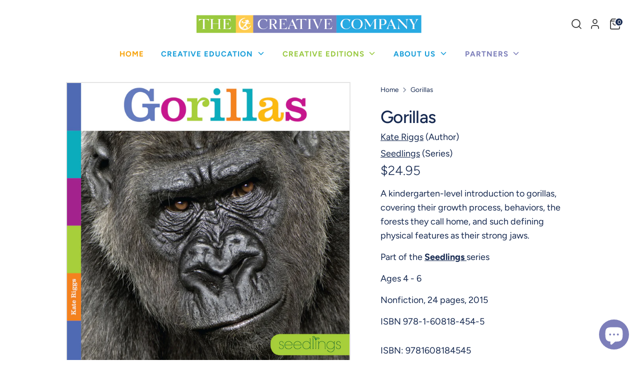

--- FILE ---
content_type: text/javascript; charset=utf-8
request_url: https://thecreativecompany.us/products/gorillas-978-1-60818-454-5.js
body_size: 542
content:
{"id":4679769456721,"title":"Gorillas","handle":"gorillas-978-1-60818-454-5","description":"\u003cp\u003e\nA kindergarten-level introduction to gorillas, covering their growth process, behaviors, the forests they call home, and such defining physical features as their strong jaws.\n\u003c\/p\u003e\n\n\n\u003cp\u003e\n  Part of the \u003ca href=\"\/collections\/series-seedlings\/\"\u003e\u003cstrong\u003eSeedlings \u003c\/strong\u003e\u003c\/a\u003e series \u003ci class=\"caret-right show-series-description\"\u003e\u003c\/i\u003e\n\u003c\/p\u003e\n\u003cp class=\"series-description-container\" style=\"display: none;\"\u003e\n  Hello, fun! Our popular Seedlings series is written in a friendly voice, filled with dynamic photos, and features text crafted for the youngest of readers. Each title closes with a labeled-image guide for further review. As introductions to informational text, these titles will plant the seeds of knowledge!\n\u003c\/p\u003e\n\u003cp\u003e\n\n\n\n\n\u003c\/p\u003e\u003cdiv class=\"book-footer\"\u003e\n  \u003cp\u003eAges 4 - 6\u003c\/p\u003e\n  \u003cp\u003eNonfiction, 24 pages, 2015\u003c\/p\u003e\n\n  \u003cp\u003eISBN \u003cspan class=\"variant-sku\"\u003e978-1-60818-454-5\u003c\/span\u003e\u003c\/p\u003e\n\u003c\/div\u003e","published_at":"2020-08-30T15:51:54-05:00","created_at":"2020-08-30T15:51:54-05:00","vendor":"The Creative Company","type":"Books","tags":["Creative Education","Fall 2014","Nonfiction","Seedlings"],"price":1099,"price_min":1099,"price_max":2495,"available":true,"price_varies":true,"compare_at_price":null,"compare_at_price_min":0,"compare_at_price_max":0,"compare_at_price_varies":false,"variants":[{"id":32577123319889,"title":"Reinforced Library HC","option1":"Reinforced Library HC","option2":null,"option3":null,"sku":"9781608184545","requires_shipping":true,"taxable":true,"featured_image":null,"available":true,"name":"Gorillas - Reinforced Library HC","public_title":"Reinforced Library HC","options":["Reinforced Library HC"],"price":2495,"weight":0,"compare_at_price":null,"inventory_management":null,"barcode":"9781608184545","quantity_rule":{"min":1,"max":null,"increment":1},"quantity_price_breaks":[],"requires_selling_plan":false,"selling_plan_allocations":[]},{"id":32663276814417,"title":"Paperback","option1":"Paperback","option2":null,"option3":null,"sku":"9781628320435","requires_shipping":true,"taxable":true,"featured_image":null,"available":true,"name":"Gorillas - Paperback","public_title":"Paperback","options":["Paperback"],"price":1099,"weight":0,"compare_at_price":null,"inventory_management":null,"barcode":"9781628320435","quantity_rule":{"min":1,"max":null,"increment":1},"quantity_price_breaks":[],"requires_selling_plan":false,"selling_plan_allocations":[]}],"images":["\/\/cdn.shopify.com\/s\/files\/1\/0270\/3432\/0977\/products\/seedlings_gorillas_HR.jpg?v=1654785098","\/\/cdn.shopify.com\/s\/files\/1\/0270\/3432\/0977\/products\/9781608184545_1.jpg?v=1654785098","\/\/cdn.shopify.com\/s\/files\/1\/0270\/3432\/0977\/products\/9781608184545_2.jpg?v=1654785098"],"featured_image":"\/\/cdn.shopify.com\/s\/files\/1\/0270\/3432\/0977\/products\/seedlings_gorillas_HR.jpg?v=1654785098","options":[{"name":"Format","position":1,"values":["Reinforced Library HC","Paperback"]}],"url":"\/products\/gorillas-978-1-60818-454-5","media":[{"alt":null,"id":22832321167441,"position":1,"preview_image":{"aspect_ratio":1.0,"height":3600,"width":3600,"src":"https:\/\/cdn.shopify.com\/s\/files\/1\/0270\/3432\/0977\/products\/seedlings_gorillas_HR.jpg?v=1654785098"},"aspect_ratio":1.0,"height":3600,"media_type":"image","src":"https:\/\/cdn.shopify.com\/s\/files\/1\/0270\/3432\/0977\/products\/seedlings_gorillas_HR.jpg?v=1654785098","width":3600},{"alt":null,"id":22187019239505,"position":2,"preview_image":{"aspect_ratio":2.0,"height":2625,"width":5250,"src":"https:\/\/cdn.shopify.com\/s\/files\/1\/0270\/3432\/0977\/products\/9781608184545_1.jpg?v=1654785098"},"aspect_ratio":2.0,"height":2625,"media_type":"image","src":"https:\/\/cdn.shopify.com\/s\/files\/1\/0270\/3432\/0977\/products\/9781608184545_1.jpg?v=1654785098","width":5250},{"alt":null,"id":22187019305041,"position":3,"preview_image":{"aspect_ratio":2.0,"height":2625,"width":5250,"src":"https:\/\/cdn.shopify.com\/s\/files\/1\/0270\/3432\/0977\/products\/9781608184545_2.jpg?v=1654785098"},"aspect_ratio":2.0,"height":2625,"media_type":"image","src":"https:\/\/cdn.shopify.com\/s\/files\/1\/0270\/3432\/0977\/products\/9781608184545_2.jpg?v=1654785098","width":5250}],"requires_selling_plan":false,"selling_plan_groups":[]}

--- FILE ---
content_type: text/javascript; charset=utf-8
request_url: https://thecreativecompany.us/products/gorillas-978-1-60818-454-5.js?currency=USD&country=US
body_size: 550
content:
{"id":4679769456721,"title":"Gorillas","handle":"gorillas-978-1-60818-454-5","description":"\u003cp\u003e\nA kindergarten-level introduction to gorillas, covering their growth process, behaviors, the forests they call home, and such defining physical features as their strong jaws.\n\u003c\/p\u003e\n\n\n\u003cp\u003e\n  Part of the \u003ca href=\"\/collections\/series-seedlings\/\"\u003e\u003cstrong\u003eSeedlings \u003c\/strong\u003e\u003c\/a\u003e series \u003ci class=\"caret-right show-series-description\"\u003e\u003c\/i\u003e\n\u003c\/p\u003e\n\u003cp class=\"series-description-container\" style=\"display: none;\"\u003e\n  Hello, fun! Our popular Seedlings series is written in a friendly voice, filled with dynamic photos, and features text crafted for the youngest of readers. Each title closes with a labeled-image guide for further review. As introductions to informational text, these titles will plant the seeds of knowledge!\n\u003c\/p\u003e\n\u003cp\u003e\n\n\n\n\n\u003c\/p\u003e\u003cdiv class=\"book-footer\"\u003e\n  \u003cp\u003eAges 4 - 6\u003c\/p\u003e\n  \u003cp\u003eNonfiction, 24 pages, 2015\u003c\/p\u003e\n\n  \u003cp\u003eISBN \u003cspan class=\"variant-sku\"\u003e978-1-60818-454-5\u003c\/span\u003e\u003c\/p\u003e\n\u003c\/div\u003e","published_at":"2020-08-30T15:51:54-05:00","created_at":"2020-08-30T15:51:54-05:00","vendor":"The Creative Company","type":"Books","tags":["Creative Education","Fall 2014","Nonfiction","Seedlings"],"price":1099,"price_min":1099,"price_max":2495,"available":true,"price_varies":true,"compare_at_price":null,"compare_at_price_min":0,"compare_at_price_max":0,"compare_at_price_varies":false,"variants":[{"id":32577123319889,"title":"Reinforced Library HC","option1":"Reinforced Library HC","option2":null,"option3":null,"sku":"9781608184545","requires_shipping":true,"taxable":true,"featured_image":null,"available":true,"name":"Gorillas - Reinforced Library HC","public_title":"Reinforced Library HC","options":["Reinforced Library HC"],"price":2495,"weight":0,"compare_at_price":null,"inventory_management":null,"barcode":"9781608184545","quantity_rule":{"min":1,"max":null,"increment":1},"quantity_price_breaks":[],"requires_selling_plan":false,"selling_plan_allocations":[]},{"id":32663276814417,"title":"Paperback","option1":"Paperback","option2":null,"option3":null,"sku":"9781628320435","requires_shipping":true,"taxable":true,"featured_image":null,"available":true,"name":"Gorillas - Paperback","public_title":"Paperback","options":["Paperback"],"price":1099,"weight":0,"compare_at_price":null,"inventory_management":null,"barcode":"9781628320435","quantity_rule":{"min":1,"max":null,"increment":1},"quantity_price_breaks":[],"requires_selling_plan":false,"selling_plan_allocations":[]}],"images":["\/\/cdn.shopify.com\/s\/files\/1\/0270\/3432\/0977\/products\/seedlings_gorillas_HR.jpg?v=1654785098","\/\/cdn.shopify.com\/s\/files\/1\/0270\/3432\/0977\/products\/9781608184545_1.jpg?v=1654785098","\/\/cdn.shopify.com\/s\/files\/1\/0270\/3432\/0977\/products\/9781608184545_2.jpg?v=1654785098"],"featured_image":"\/\/cdn.shopify.com\/s\/files\/1\/0270\/3432\/0977\/products\/seedlings_gorillas_HR.jpg?v=1654785098","options":[{"name":"Format","position":1,"values":["Reinforced Library HC","Paperback"]}],"url":"\/products\/gorillas-978-1-60818-454-5","media":[{"alt":null,"id":22832321167441,"position":1,"preview_image":{"aspect_ratio":1.0,"height":3600,"width":3600,"src":"https:\/\/cdn.shopify.com\/s\/files\/1\/0270\/3432\/0977\/products\/seedlings_gorillas_HR.jpg?v=1654785098"},"aspect_ratio":1.0,"height":3600,"media_type":"image","src":"https:\/\/cdn.shopify.com\/s\/files\/1\/0270\/3432\/0977\/products\/seedlings_gorillas_HR.jpg?v=1654785098","width":3600},{"alt":null,"id":22187019239505,"position":2,"preview_image":{"aspect_ratio":2.0,"height":2625,"width":5250,"src":"https:\/\/cdn.shopify.com\/s\/files\/1\/0270\/3432\/0977\/products\/9781608184545_1.jpg?v=1654785098"},"aspect_ratio":2.0,"height":2625,"media_type":"image","src":"https:\/\/cdn.shopify.com\/s\/files\/1\/0270\/3432\/0977\/products\/9781608184545_1.jpg?v=1654785098","width":5250},{"alt":null,"id":22187019305041,"position":3,"preview_image":{"aspect_ratio":2.0,"height":2625,"width":5250,"src":"https:\/\/cdn.shopify.com\/s\/files\/1\/0270\/3432\/0977\/products\/9781608184545_2.jpg?v=1654785098"},"aspect_ratio":2.0,"height":2625,"media_type":"image","src":"https:\/\/cdn.shopify.com\/s\/files\/1\/0270\/3432\/0977\/products\/9781608184545_2.jpg?v=1654785098","width":5250}],"requires_selling_plan":false,"selling_plan_groups":[]}